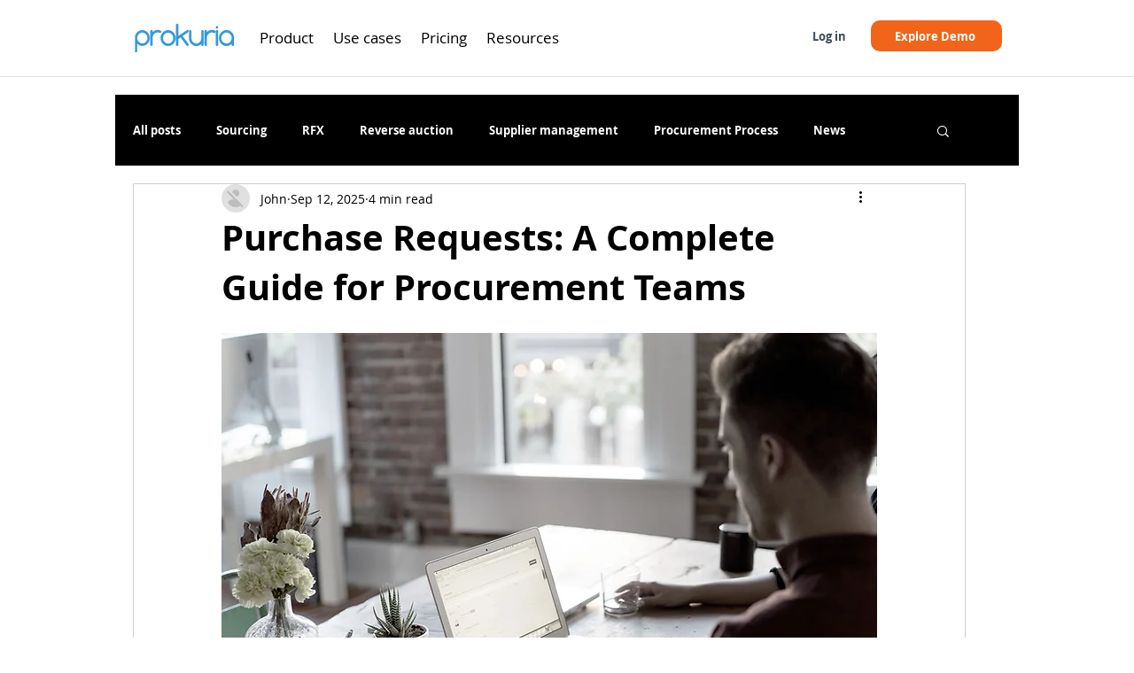

--- FILE ---
content_type: text/javascript
request_url: https://fastgull.io/anywhere/910763d58a02492a85c815f9dfc473bdcfeb5ef88bf640caa52c3bc2db19c68f?t=&u=https%3A%2F%2Fwww.prokuria.com%2Fpost%2Fpurchase-request&r=
body_size: 1819
content:
(function(){var a,c,s,d,e,t; if(!window.AutopilotAnywhere) window.AutopilotAnywhere = {}; a = window.AutopilotAnywhere;  a.anywhereConfig = {"t":"","u":"https://www.prokuria.com/post/purchase-request","r":""}; a.anywhereBaseDomain = "https://fastgull.io"; a.anywhereBaseUrl = "https://fastgull.io/anywhere/910763d58a02492a85c815f9dfc473bdcfeb5ef88bf640caa52c3bc2db19c68f"; a.sessionId = "6970e87c1161a9001f77a2d7"; a.formPresenceCheckDisabled = 0; a.configuredForms = [{"id":"0001585851607586_d8324ba7d4bb4334b616132b4deecfe1","hash":"2_22b75f0ac0d85e13f1002ddf0db7b29b0b6cc8fa2582c2f6cfd634ffb3f5e06b","requiredFields":["comp-jy5u2u6qinput"],"wantsFieldVerification":true,"passthroughSubmit":true,"successUrl":"","url":"https://www.prokuria.com/contact","formOnMultiplePages":false,"useVersion":2},{"id":"0001591633813195_b20546a5f4494a9493ac3e85434922a5","hash":"2_b8fcbb2697898ba6c78e1f3bdf60edbaa20084aeee88adfcc0b261389b005c7b","requiredFields":["comp-jwgbwvceinput"],"wantsFieldVerification":true,"passthroughSubmit":true,"successUrl":"","url":"https://www.prokuria.com/7stepguideeffecitves","formOnMultiplePages":false,"useVersion":2},{"id":"0001591642719336_799a09ea69104f06afb68bba3de5da10","hash":"2_cd2fa3320d5e98cec8ee5b712d68d7340c0bf43931be4898308d02e4d0db1b0d","requiredFields":["comp-kb6utozxinput"],"wantsFieldVerification":true,"passthroughSubmit":true,"successUrl":"","url":"https://www.prokuria.com/copy-of-7stepsguidetoeffectivesourc","formOnMultiplePages":false,"useVersion":2}]; c=encodeURIComponent,s="SCRIPT",d=document,e=d.createElement(s),t=d.getElementsByTagName(s)[0];e.src="https://fastgull.io/anywhere/910763d58a02492a85c815f9dfc473bdcfeb5ef88bf640caa52c3bc2db19c68f/core.js";e.type="text/javascript";e.async=true;t.parentNode.insertBefore(e, t);})();